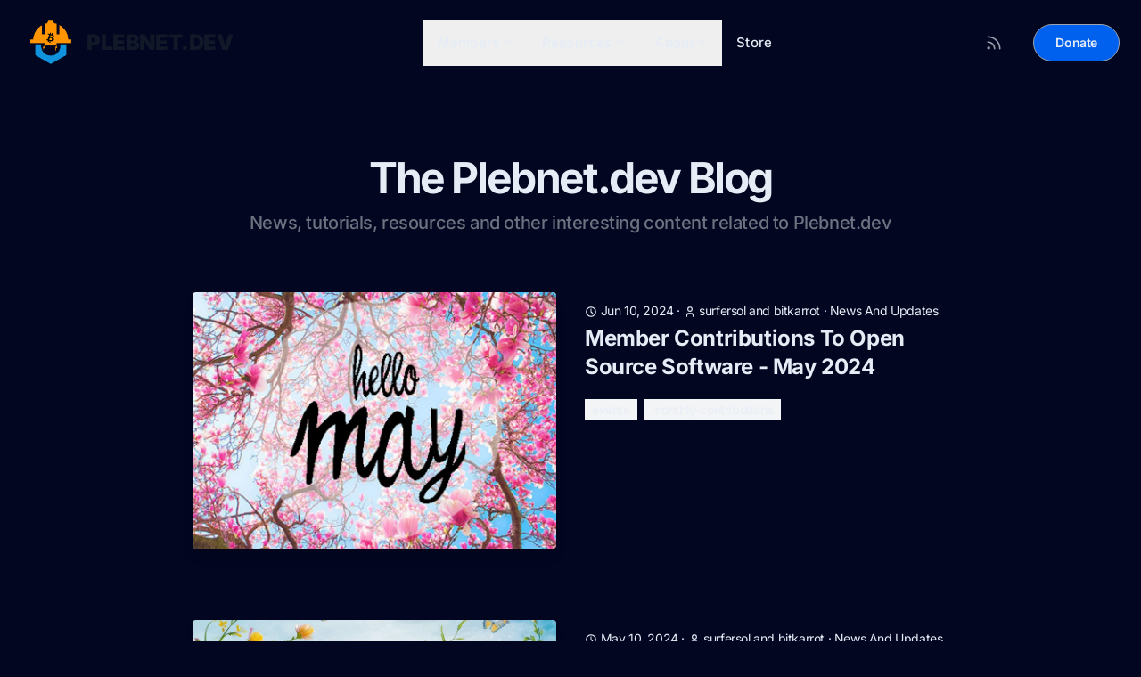

--- FILE ---
content_type: text/html; charset=utf-8
request_url: https://plebnet.dev/blog/2
body_size: 7199
content:
<!DOCTYPE html><html class="2xl:text-[20px]" dir="ltr" lang="en"><head><meta charset="UTF-8"><meta content="width=device-width,initial-scale=1" name="viewport"><link href="/sitemap-index.xml" rel="sitemap"><link href="[data-uri]" rel="shortcut icon"><link href="/_astro/favicon.BFa4hyuC.svg" rel="icon" type="image/svg+xml"><link href="/_astro/favicon.BFa4hyuC.svg" rel="mask-icon" color="#8D46E7"><link href="/_astro/apple-touch-icon.DznDcJ6u.png" rel="apple-touch-icon" sizes="180x180"><style is:global>:root{--aw-font-sans:'Inter Variable';--aw-font-serif:var(--aw-font-sans);--aw-font-heading:var(--aw-font-sans);--aw-color-primary:rgb(1 97 239);--aw-color-secondary:rgb(1 84 207);--aw-color-accent:rgb(109 40 217);--aw-color-text-heading:rgb(0 0 0);--aw-color-text-default:rgb(16 16 16);--aw-color-text-muted:rgb(16 16 16 / 66%);--aw-color-bg-page:rgb(255 255 255);--aw-color-bg-page-dark:rgb(3 6 32)}.dark{--aw-font-sans:'Inter Variable';--aw-font-serif:var(--aw-font-sans);--aw-font-heading:var(--aw-font-sans);--aw-color-primary:rgb(1 97 239);--aw-color-secondary:rgb(1 84 207);--aw-color-accent:rgb(109 40 217);--aw-color-text-heading:rgb(0 0 0);--aw-color-text-default:rgb(229 236 246);--aw-color-text-muted:rgb(229 236 246 / 66%);--aw-color-bg-page:var(--aw-color-bg-page-dark)}</style><script>!function(){const e="dark:only";function t(e){"dark"===e?document.documentElement.classList.add("dark"):document.documentElement.classList.remove("dark");const t=document.querySelectorAll("[data-aw-toggle-color-scheme] > input");t&&t.length&&t.forEach((t=>{t.checked="dark"!==e}))}e&&e.endsWith(":only")||!localStorage.theme?t(e.replace(":only","")):"dark"===localStorage.theme||!("theme"in localStorage)&&window.matchMedia("(prefers-color-scheme: dark)").matches?t("dark"):t("light")}()</script><meta charset="UTF-8"><meta content="width=device-width,initial-scale=1" name="viewport"><script async data-website-id="6cfaea9d-4e9e-4701-95cf-f5a65bc8320d" src="https://analytics.umami.is/script.js"></script><title>PLEBNET.DEV — PLEBNET.DEV</title><meta content="Build the Bitcoin and Lightning Future." name="description"><meta content="index,follow" name="robots"><link href="https://plebnet.dev/blog/2" rel="canonical"><meta content="PLEBNET.DEV" property="og:title"><meta content="Build the Bitcoin and Lightning Future." property="og:description"><meta content="https://plebnet.dev/blog/2" property="og:url"><meta content="website" property="og:type"><meta content="https://plebnet.dev/_astro/default.CQgr8TKV_14dCUY.webp" property="og:image"><meta content="en" property="og:locale"><meta content="PLEBNET.DEV" property="og:site_name"><meta content="summary_large_image" name="twitter:card"><link href="/_astro/click-through.CAyqRnph.css" rel="stylesheet"></head><body class="antialiased bg-page text-default tracking-tight"><header class="mx-auto w-full border-b border-gray-50/0 ease-in-out flex-none sticky top-0 transition-[opacity] z-40" data-aw-sticky-header id="header"><div class="absolute inset-0"></div><div class="mx-auto max-w-7xl relative md:flex md:justify-between md:px-6 px-3 py-3 text-default w-full"><div class="flex justify-between"><a class="flex items-center" href="/"><img alt="plebnet.dev logo" height="65" src="/images/icon-orange-transparent.png" width="65"> <span class="ml-2 dark:text-white font-bold md:text-2xl self-center text-2xl text-gray-900 whitespace-nowrap"><b>PLEBNET.DEV</b></span></a><div class="flex items-center md:hidden"><button class="flex items-center cursor-pointer flex-col group h-12 justify-center rounded w-12" aria-label="Toggle Menu" data-aw-toggle-menu><span class="sr-only">Toggle Menu</span> <span class="transition duration-200 bg-black dark:bg-white ease h-0.5 my-1 opacity-80 rounded-full transform w-6 group-[.expanded]:rotate-45 group-[.expanded]:translate-y-2.5" aria-hidden="true"></span> <span class="transition duration-200 bg-black dark:bg-white ease h-0.5 my-1 opacity-80 rounded-full transform w-6 group-[.expanded]:opacity-0" aria-hidden="true"></span> <span class="transition duration-200 bg-black dark:bg-white ease h-0.5 my-1 opacity-80 rounded-full transform w-6 group-[.expanded]:-rotate-45 group-[.expanded]:-translate-y-2.5" aria-hidden="true"></span></button></div></div><nav aria-label="Main navigation" class="w-full md:w-auto items-center hidden md:flex md:mx-5 md:overflow-x-auto md:overflow-y-visible overflow-x-hidden overflow-y-auto text-default"><ul class="flex flex-col font-medium md:flex-row md:self-center md:text-[0.9375rem] md:w-auto text-xl tracking-[0.01rem] w-full"><li class="dropdown"><button class="flex items-center dark:hover:text-white hover:text-link px-4 py-3">Members <svg class="h-3.5 w-3.5 hidden md:inline ml-0.5 rtl:ml-0 rtl:mr-0.5" data-icon="tabler:chevron-down" height="1em" width="1em"><symbol id="ai:tabler:chevron-down" viewBox="0 0 24 24"><path d="m6 9l6 6l6-6" fill="none" stroke="currentColor" stroke-linecap="round" stroke-linejoin="round" stroke-width="2"/></symbol><use href="#ai:tabler:chevron-down"></use></svg></button><ul class="rounded dark:md:bg-dark drop-shadow-xl dropdown-menu font-medium md:absolute md:backdrop-blur-md md:bg-white/90 md:hidden md:min-w-[200px] md:pl-0 pl-4"><li><a class="dark:hover:bg-gray-700 block dark:hover:text-white first:rounded-t hover:text-link last:rounded-b md:hover:bg-gray-100 px-5 py-2 whitespace-no-wrap" href="/join-us">Join Us</a></li><li><a class="dark:hover:bg-gray-700 block dark:hover:text-white first:rounded-t hover:text-link last:rounded-b md:hover:bg-gray-100 px-5 py-2 whitespace-no-wrap" href="/events">Events</a></li><li><a class="dark:hover:bg-gray-700 block dark:hover:text-white first:rounded-t hover:text-link last:rounded-b md:hover:bg-gray-100 px-5 py-2 whitespace-no-wrap" href="/join-us#faq">FAQ</a></li><li><a class="dark:hover:bg-gray-700 block dark:hover:text-white first:rounded-t hover:text-link last:rounded-b md:hover:bg-gray-100 px-5 py-2 whitespace-no-wrap" href="https://plebnet.wiki">Plebnet Wiki</a></li></ul></li><li class="dropdown"><button class="flex items-center dark:hover:text-white hover:text-link px-4 py-3">Resources <svg class="h-3.5 w-3.5 hidden md:inline ml-0.5 rtl:ml-0 rtl:mr-0.5" data-icon="tabler:chevron-down" height="1em" width="1em" viewBox="0 0 24 24"><use href="#ai:tabler:chevron-down"></use></svg></button><ul class="rounded dark:md:bg-dark drop-shadow-xl dropdown-menu font-medium md:absolute md:backdrop-blur-md md:bg-white/90 md:hidden md:min-w-[200px] md:pl-0 pl-4"><li><a class="dark:hover:bg-gray-700 block dark:hover:text-white first:rounded-t hover:text-link last:rounded-b md:hover:bg-gray-100 px-5 py-2 whitespace-no-wrap" href="https://signet.plebnet.dev">Signet LNBits</a></li><li><a class="dark:hover:bg-gray-700 block dark:hover:text-white first:rounded-t hover:text-link last:rounded-b md:hover:bg-gray-100 px-5 py-2 whitespace-no-wrap" href="https://mempool.space/signet/lightning/node/026a498299f07b5064bd903ac50c57fda1e63380f3a65bfdeddf5401b4094afce9">Signet LN Node</a></li><li><a class="dark:hover:bg-gray-700 block dark:hover:text-white first:rounded-t hover:text-link last:rounded-b md:hover:bg-gray-100 px-5 py-2 whitespace-no-wrap" href="https://rates.plebnet.dev">Rate Converter</a></li><li><a class="dark:hover:bg-gray-700 block dark:hover:text-white first:rounded-t hover:text-link last:rounded-b md:hover:bg-gray-100 px-5 py-2 whitespace-no-wrap" href="https://testnet.plebnet.dev/nostrrelay/1">Nostr Relay</a></li><li><a class="dark:hover:bg-gray-700 block dark:hover:text-white first:rounded-t hover:text-link last:rounded-b md:hover:bg-gray-100 px-5 py-2 whitespace-no-wrap" href="https://metadata.plebnet.dev/">Nostr Metadata</a></li><li><a class="dark:hover:bg-gray-700 block dark:hover:text-white first:rounded-t hover:text-link last:rounded-b md:hover:bg-gray-100 px-5 py-2 whitespace-no-wrap" href="/resources">All Resources</a></li></ul></li><li class="dropdown"><button class="flex items-center dark:hover:text-white hover:text-link px-4 py-3">About <svg class="h-3.5 w-3.5 hidden md:inline ml-0.5 rtl:ml-0 rtl:mr-0.5" data-icon="tabler:chevron-down" height="1em" width="1em" viewBox="0 0 24 24"><use href="#ai:tabler:chevron-down"></use></svg></button><ul class="rounded dark:md:bg-dark drop-shadow-xl dropdown-menu font-medium md:absolute md:backdrop-blur-md md:bg-white/90 md:hidden md:min-w-[200px] md:pl-0 pl-4"><li><a class="dark:hover:bg-gray-700 block dark:hover:text-white first:rounded-t hover:text-link last:rounded-b md:hover:bg-gray-100 px-5 py-2 whitespace-no-wrap" href="/about">Our Story</a></li><li><a class="dark:hover:bg-gray-700 block dark:hover:text-white first:rounded-t hover:text-link last:rounded-b md:hover:bg-gray-100 px-5 py-2 whitespace-no-wrap" href="/blog">Blog</a></li><li><a class="dark:hover:bg-gray-700 block dark:hover:text-white first:rounded-t hover:text-link last:rounded-b md:hover:bg-gray-100 px-5 py-2 whitespace-no-wrap" href="/donate">Donate</a></li><li><a class="dark:hover:bg-gray-700 block dark:hover:text-white first:rounded-t hover:text-link last:rounded-b md:hover:bg-gray-100 px-5 py-2 whitespace-no-wrap" href="https://matrix.to/#/#plebnet.dev:matrix.org">Matrix</a></li><li><a class="dark:hover:bg-gray-700 block dark:hover:text-white first:rounded-t hover:text-link last:rounded-b md:hover:bg-gray-100 px-5 py-2 whitespace-no-wrap" href="https://discord.gg/7eGt4JbD8e">Discord</a></li></ul></li><li class=""><a class="flex dark:hover:text-white hover:text-link px-4 py-3 items-centers" href="https://store.plebnet.dev">Store</a></li></ul></nav><div class="w-full md:w-auto items-center hidden md:flex bottom-0 fixed justify-end left-0 md:mb-0 md:p-0 md:self-center md:static p-3 rtl:left-auto rtl:right-0"><div class="flex items-center justify-between md:w-auto w-full"><div class="flex"><a class="text-muted dark:text-gray-400 dark:focus:ring-gray-700 dark:hover:bg-gray-700 focus:outline-none focus:ring-4 focus:ring-gray-200 hover:bg-gray-100 inline-flex items-center p-2.5 rounded-lg text-sm" href="/rss.xml" aria-label="RSS Feed"><svg class="h-5 w-5" data-icon="tabler:rss" height="1em" width="1em"><symbol id="ai:tabler:rss" viewBox="0 0 24 24"><path d="M4 19a1 1 0 1 0 2 0a1 1 0 1 0-2 0M4 4a16 16 0 0 1 16 16M4 11a9 9 0 0 1 9 9" fill="none" stroke="currentColor" stroke-linecap="round" stroke-linejoin="round" stroke-width="2"/></symbol><use href="#ai:tabler:rss"></use></svg></a></div><span class="rtl:ml-0 ml-4 rtl:mr-4"><a class="text-sm bg-primary btn-secondary font-semibold md:px-6 ml-2 px-5.5 py-2.5 shadow-none w-auto" href="/donate">Donate</a></span></div></div></div></header><main><section class="mx-auto sm:px-6 lg:py-20 max-w-4xl px-6 py-12 sm:py-16"><header class="mx-auto max-w-3xl mb-8 md:mb-16 text-center"><h1 class="leading-tighter font-bold font-heading md:text-5xl text-4xl tracking-tighter">The Plebnet.dev Blog</h1><div class="mx-auto dark:text-slate-400 font-medium md:mt-3 mt-2 text-gray-500 text-xl">News, tutorials, resources and other interesting content related to Plebnet.dev</div></header><ul><li class="mb-12 md:mb-20"><article class="mx-auto gap-6 grid max-w-md md:gap-8 md:grid-cols-2 md:max-w-none"><a class="block group relative" href="/may_2024_contributors"><div class="rounded bg-gray-400 dark:bg-slate-700 shadow-lg h-0 lg:pb-[56.25%] md:h-72 md:pb-[75%] overflow-hidden pb-[56.25%] relative"><img alt="Member Contributions To Open Source Software - May 2024" height="599" src="/_astro/may.DyIghJbK.png" width="900" class="rounded bg-gray-400 dark:bg-slate-700 shadow-lg absolute h-full inset-0 mb-6 object-cover w-full" decoding="async" loading="lazy" sizes="(max-width: 900px) 400px, 900px" srcset="/_astro/may.DyIghJbK_1HGK8d.webp 400w, /_astro/may.DyIghJbK_1RYM1D.webp 900w, /_astro/may.DyIghJbK_ZuOD49.webp 1800w" style="object-fit:cover;object-position:center;max-width:900px;max-height:599px;aspect-ratio:1.7777777777777777;width:100%"></div></a><div class="mt-2"><header><div class="mb-1"><span class="text-sm"><svg class="inline-block -mt-0.5 dark:text-gray-400 h-3.5 w-3.5" data-icon="tabler:clock" height="1em" width="1em"><symbol id="ai:tabler:clock" viewBox="0 0 24 24"><g fill="none" stroke="currentColor" stroke-linecap="round" stroke-linejoin="round" stroke-width="2"><path d="M3 12a9 9 0 1 0 18 0a9 9 0 0 0-18 0"/><path d="M12 7v5l3 3"/></g></symbol><use href="#ai:tabler:clock"></use></svg> <time class="inline-block" datetime="Mon Jun 10 2024 00:00:00 GMT+0000 (Coordinated Universal Time)">Jun 10, 2024</time> · <svg class="inline-block -mt-0.5 dark:text-gray-400 h-3.5 w-3.5" data-icon="tabler:user" height="1em" width="1em"><symbol id="ai:tabler:user" viewBox="0 0 24 24"><path d="M8 7a4 4 0 1 0 8 0a4 4 0 0 0-8 0M6 21v-2a4 4 0 0 1 4-4h4a4 4 0 0 1 4 4v2" fill="none" stroke="currentColor" stroke-linecap="round" stroke-linejoin="round" stroke-width="2"/></symbol><use href="#ai:tabler:user"></use></svg> <span>surfersol and bitkarrot</span> · <a class="capitalize hover:underline" href="/category/news-and-updates">news and updates</a></span></div><h2 class="mb-2 dark:text-slate-300 font-bold font-heading leading-tight sm:text-2xl text-xl"><a class="transition duration-200 dark:hover:text-blue-700 ease-in hover:text-primary" href="/may_2024_contributors">Member Contributions To Open Source Software - May 2024</a></h2></header><footer class="mt-5"><ul class="text-sm"><li class="mb-2 font-medium bg-gray-100 dark:bg-slate-700 inline-block lowercase mr-2 px-2 py-0.5 rtl:ml-2 rtl:mr-0"><a class="text-muted dark:hover:text-gray-200 dark:text-slate-300 hover:text-primary" href="/tag/events">events</a></li><li class="mb-2 font-medium bg-gray-100 dark:bg-slate-700 inline-block lowercase mr-2 px-2 py-0.5 rtl:ml-2 rtl:mr-0"><a class="text-muted dark:hover:text-gray-200 dark:text-slate-300 hover:text-primary" href="/tag/monthly-contributions">monthly-contributions</a></li></ul></footer></div></article></li><li class="mb-12 md:mb-20"><article class="mx-auto gap-6 grid max-w-md md:gap-8 md:grid-cols-2 md:max-w-none"><a class="block group relative" href="/apr_2024_contributors"><div class="rounded bg-gray-400 dark:bg-slate-700 shadow-lg h-0 lg:pb-[56.25%] md:h-72 md:pb-[75%] overflow-hidden pb-[56.25%] relative"><img alt="Member Contributions To Open Source Software - April 2024" height="900" src="/_astro/april.CIXlHdmu.png" width="900" class="rounded bg-gray-400 dark:bg-slate-700 shadow-lg absolute h-full inset-0 mb-6 object-cover w-full" decoding="async" loading="lazy" sizes="(max-width: 900px) 400px, 900px" srcset="/_astro/april.CIXlHdmu_1IWvin.webp 400w, /_astro/april.CIXlHdmu_1TfxbN.webp 900w, /_astro/april.CIXlHdmu_8aO5V.webp 1800w" style="object-fit:cover;object-position:center;max-width:900px;max-height:900px;aspect-ratio:1.7777777777777777;width:100%"></div></a><div class="mt-2"><header><div class="mb-1"><span class="text-sm"><svg class="inline-block -mt-0.5 dark:text-gray-400 h-3.5 w-3.5" data-icon="tabler:clock" height="1em" width="1em" viewBox="0 0 24 24"><use href="#ai:tabler:clock"></use></svg> <time class="inline-block" datetime="Fri May 10 2024 00:00:00 GMT+0000 (Coordinated Universal Time)">May 10, 2024</time> · <svg class="inline-block -mt-0.5 dark:text-gray-400 h-3.5 w-3.5" data-icon="tabler:user" height="1em" width="1em" viewBox="0 0 24 24"><use href="#ai:tabler:user"></use></svg> <span>surfersol and bitkarrot</span> · <a class="capitalize hover:underline" href="/category/news-and-updates">news and updates</a></span></div><h2 class="mb-2 dark:text-slate-300 font-bold font-heading leading-tight sm:text-2xl text-xl"><a class="transition duration-200 dark:hover:text-blue-700 ease-in hover:text-primary" href="/apr_2024_contributors">Member Contributions To Open Source Software - April 2024</a></h2></header><footer class="mt-5"><ul class="text-sm"><li class="mb-2 font-medium bg-gray-100 dark:bg-slate-700 inline-block lowercase mr-2 px-2 py-0.5 rtl:ml-2 rtl:mr-0"><a class="text-muted dark:hover:text-gray-200 dark:text-slate-300 hover:text-primary" href="/tag/events">events</a></li><li class="mb-2 font-medium bg-gray-100 dark:bg-slate-700 inline-block lowercase mr-2 px-2 py-0.5 rtl:ml-2 rtl:mr-0"><a class="text-muted dark:hover:text-gray-200 dark:text-slate-300 hover:text-primary" href="/tag/monthly-contributions">monthly-contributions</a></li></ul></footer></div></article></li><li class="mb-12 md:mb-20"><article class="mx-auto gap-6 grid max-w-md md:gap-8 md:grid-cols-2 md:max-w-none"><a class="block group relative" href="/mar_2024_contributors"><div class="rounded bg-gray-400 dark:bg-slate-700 shadow-lg h-0 lg:pb-[56.25%] md:h-72 md:pb-[75%] overflow-hidden pb-[56.25%] relative"><img alt="Member Contributions To Open Source Software - March 2024" height="900" src="/_astro/march.C-PGjs-P.jpeg" width="900" class="rounded bg-gray-400 dark:bg-slate-700 shadow-lg absolute h-full inset-0 mb-6 object-cover w-full" decoding="async" loading="lazy" sizes="(max-width: 900px) 400px, 900px" srcset="/_astro/march.C-PGjs-P_Zz5yGU.webp 400w, /_astro/march.C-PGjs-P_ZoMwNu.webp 900w, /_astro/march.C-PGjs-P_ZlAGA8.webp 1800w" style="object-fit:cover;object-position:center;max-width:900px;max-height:900px;aspect-ratio:1.7777777777777777;width:100%"></div></a><div class="mt-2"><header><div class="mb-1"><span class="text-sm"><svg class="inline-block -mt-0.5 dark:text-gray-400 h-3.5 w-3.5" data-icon="tabler:clock" height="1em" width="1em" viewBox="0 0 24 24"><use href="#ai:tabler:clock"></use></svg> <time class="inline-block" datetime="Wed Apr 03 2024 00:00:00 GMT+0000 (Coordinated Universal Time)">Apr 3, 2024</time> · <svg class="inline-block -mt-0.5 dark:text-gray-400 h-3.5 w-3.5" data-icon="tabler:user" height="1em" width="1em" viewBox="0 0 24 24"><use href="#ai:tabler:user"></use></svg> <span>surfersol</span> · <a class="capitalize hover:underline" href="/category/news-and-updates">news and updates</a></span></div><h2 class="mb-2 dark:text-slate-300 font-bold font-heading leading-tight sm:text-2xl text-xl"><a class="transition duration-200 dark:hover:text-blue-700 ease-in hover:text-primary" href="/mar_2024_contributors">Member Contributions To Open Source Software - March 2024</a></h2></header><footer class="mt-5"><ul class="text-sm"><li class="mb-2 font-medium bg-gray-100 dark:bg-slate-700 inline-block lowercase mr-2 px-2 py-0.5 rtl:ml-2 rtl:mr-0"><a class="text-muted dark:hover:text-gray-200 dark:text-slate-300 hover:text-primary" href="/tag/events">events</a></li><li class="mb-2 font-medium bg-gray-100 dark:bg-slate-700 inline-block lowercase mr-2 px-2 py-0.5 rtl:ml-2 rtl:mr-0"><a class="text-muted dark:hover:text-gray-200 dark:text-slate-300 hover:text-primary" href="/tag/monthly-contributions">monthly-contributions</a></li></ul></footer></div></article></li><li class="mb-12 md:mb-20"><article class="mx-auto gap-6 grid max-w-md md:gap-8 md:grid-cols-2 md:max-w-none"><a class="block group relative" href="/foss_best_practices"><div class="rounded bg-gray-400 dark:bg-slate-700 shadow-lg h-0 lg:pb-[56.25%] md:h-72 md:pb-[75%] overflow-hidden pb-[56.25%] relative"><img alt="Best Practices for FOSS Contributors and Maintainers" height="507" src="/_astro/opensource.XHME1Na8.jpg" width="900" class="rounded bg-gray-400 dark:bg-slate-700 shadow-lg absolute h-full inset-0 mb-6 object-cover w-full" decoding="async" loading="lazy" sizes="(max-width: 900px) 400px, 900px" srcset="/_astro/opensource.XHME1Na8_1rkg4D.webp 400w, /_astro/opensource.XHME1Na8_1BChX4.webp 900w, /_astro/opensource.XHME1Na8_1l8mJV.webp 1800w" style="object-fit:cover;object-position:center;max-width:900px;max-height:507px;aspect-ratio:1.7777777777777777;width:100%"></div></a><div class="mt-2"><header><div class="mb-1"><span class="text-sm"><svg class="inline-block -mt-0.5 dark:text-gray-400 h-3.5 w-3.5" data-icon="tabler:clock" height="1em" width="1em" viewBox="0 0 24 24"><use href="#ai:tabler:clock"></use></svg> <time class="inline-block" datetime="Fri Mar 15 2024 00:00:00 GMT+0000 (Coordinated Universal Time)">Mar 15, 2024</time> · <svg class="inline-block -mt-0.5 dark:text-gray-400 h-3.5 w-3.5" data-icon="tabler:user" height="1em" width="1em" viewBox="0 0 24 24"><use href="#ai:tabler:user"></use></svg> <span>ecurrencyhodler and bitkarrot</span></span></div><h2 class="mb-2 dark:text-slate-300 font-bold font-heading leading-tight sm:text-2xl text-xl"><a class="transition duration-200 dark:hover:text-blue-700 ease-in hover:text-primary" href="/foss_best_practices">Best Practices for FOSS Contributors and Maintainers</a></h2></header><footer class="mt-5"><ul class="text-sm"><li class="mb-2 font-medium bg-gray-100 dark:bg-slate-700 inline-block lowercase mr-2 px-2 py-0.5 rtl:ml-2 rtl:mr-0"><a class="text-muted dark:hover:text-gray-200 dark:text-slate-300 hover:text-primary" href="/tag/contributing">contributing</a></li><li class="mb-2 font-medium bg-gray-100 dark:bg-slate-700 inline-block lowercase mr-2 px-2 py-0.5 rtl:ml-2 rtl:mr-0"><a class="text-muted dark:hover:text-gray-200 dark:text-slate-300 hover:text-primary" href="/tag/opinion">opinion</a></li><li class="mb-2 font-medium bg-gray-100 dark:bg-slate-700 inline-block lowercase mr-2 px-2 py-0.5 rtl:ml-2 rtl:mr-0"><a class="text-muted dark:hover:text-gray-200 dark:text-slate-300 hover:text-primary" href="/tag/bounties">bounties</a></li><li class="mb-2 font-medium bg-gray-100 dark:bg-slate-700 inline-block lowercase mr-2 px-2 py-0.5 rtl:ml-2 rtl:mr-0"><a class="text-muted dark:hover:text-gray-200 dark:text-slate-300 hover:text-primary" href="/tag/stakwork">stakwork</a></li></ul></footer></div></article></li></ul><div class="flex container"><div class="flex justify-between container flex-row mx-auto"><a class="px-3 btn btn-tertiary md:px-3 mr-2" href="/blog"><svg class="w-6 h-6" data-icon="tabler:chevron-left" height="1em" width="1em"><symbol id="ai:tabler:chevron-left" viewBox="0 0 24 24"><path d="m15 6l-6 6l6 6" fill="none" stroke="currentColor" stroke-linecap="round" stroke-linejoin="round" stroke-width="2"/></symbol><use href="#ai:tabler:chevron-left"></use></svg><p class="ml-2">Newer posts</p></a><a class="px-3 btn btn-tertiary md:px-3" href="/blog/3"><span class="mr-2">Older posts</span><svg class="w-6 h-6" data-icon="tabler:chevron-right" height="1em" width="1em"><symbol id="ai:tabler:chevron-right" viewBox="0 0 24 24"><path d="m9 6l6 6l-6 6" fill="none" stroke="currentColor" stroke-linecap="round" stroke-linejoin="round" stroke-width="2"/></symbol><use href="#ai:tabler:chevron-right"></use></svg></a></div></div><ul class="mb-2"><li class="mb-2 font-medium bg-gray-100 dark:bg-slate-700 inline-block lowercase mr-2 px-2 py-0.5 rtl:ml-2 rtl:mr-0"><a class="text-muted dark:hover:text-gray-200 dark:text-slate-300 hover:text-primary" href="/category/news-and-updates">news-and-updates</a></li><li class="mb-2 font-medium bg-gray-100 dark:bg-slate-700 inline-block lowercase mr-2 px-2 py-0.5 rtl:ml-2 rtl:mr-0"><a class="text-muted dark:hover:text-gray-200 dark:text-slate-300 hover:text-primary" href="/category/education">education</a></li><li class="mb-2 font-medium bg-gray-100 dark:bg-slate-700 inline-block lowercase mr-2 px-2 py-0.5 rtl:ml-2 rtl:mr-0"><a class="text-muted dark:hover:text-gray-200 dark:text-slate-300 hover:text-primary" href="/category/opinion">opinion</a></li><li class="mb-2 font-medium bg-gray-100 dark:bg-slate-700 inline-block lowercase mr-2 px-2 py-0.5 rtl:ml-2 rtl:mr-0"><a class="text-muted dark:hover:text-gray-200 dark:text-slate-300 hover:text-primary" href="/category/guides-and-tutorials">guides-and-tutorials</a></li></ul><ul class="text-sm"><li class="mb-2 font-medium bg-gray-100 dark:bg-slate-700 inline-block lowercase mr-2 px-2 py-0.5 rtl:ml-2 rtl:mr-0"><a class="text-muted dark:hover:text-gray-200 dark:text-slate-300 hover:text-primary" href="/tag/plebnet-dev">plebnet-dev</a></li><li class="mb-2 font-medium bg-gray-100 dark:bg-slate-700 inline-block lowercase mr-2 px-2 py-0.5 rtl:ml-2 rtl:mr-0"><a class="text-muted dark:hover:text-gray-200 dark:text-slate-300 hover:text-primary" href="/tag/resources">resources</a></li><li class="mb-2 font-medium bg-gray-100 dark:bg-slate-700 inline-block lowercase mr-2 px-2 py-0.5 rtl:ml-2 rtl:mr-0"><a class="text-muted dark:hover:text-gray-200 dark:text-slate-300 hover:text-primary" href="/tag/testnet">testnet</a></li><li class="mb-2 font-medium bg-gray-100 dark:bg-slate-700 inline-block lowercase mr-2 px-2 py-0.5 rtl:ml-2 rtl:mr-0"><a class="text-muted dark:hover:text-gray-200 dark:text-slate-300 hover:text-primary" href="/tag/lightning">lightning</a></li><li class="mb-2 font-medium bg-gray-100 dark:bg-slate-700 inline-block lowercase mr-2 px-2 py-0.5 rtl:ml-2 rtl:mr-0"><a class="text-muted dark:hover:text-gray-200 dark:text-slate-300 hover:text-primary" href="/tag/bitcoin">bitcoin</a></li><li class="mb-2 font-medium bg-gray-100 dark:bg-slate-700 inline-block lowercase mr-2 px-2 py-0.5 rtl:ml-2 rtl:mr-0"><a class="text-muted dark:hover:text-gray-200 dark:text-slate-300 hover:text-primary" href="/tag/development">development</a></li><li class="mb-2 font-medium bg-gray-100 dark:bg-slate-700 inline-block lowercase mr-2 px-2 py-0.5 rtl:ml-2 rtl:mr-0"><a class="text-muted dark:hover:text-gray-200 dark:text-slate-300 hover:text-primary" href="/tag/events">events</a></li><li class="mb-2 font-medium bg-gray-100 dark:bg-slate-700 inline-block lowercase mr-2 px-2 py-0.5 rtl:ml-2 rtl:mr-0"><a class="text-muted dark:hover:text-gray-200 dark:text-slate-300 hover:text-primary" href="/tag/monthly-contributions">monthly-contributions</a></li><li class="mb-2 font-medium bg-gray-100 dark:bg-slate-700 inline-block lowercase mr-2 px-2 py-0.5 rtl:ml-2 rtl:mr-0"><a class="text-muted dark:hover:text-gray-200 dark:text-slate-300 hover:text-primary" href="/tag/contributing">contributing</a></li><li class="mb-2 font-medium bg-gray-100 dark:bg-slate-700 inline-block lowercase mr-2 px-2 py-0.5 rtl:ml-2 rtl:mr-0"><a class="text-muted dark:hover:text-gray-200 dark:text-slate-300 hover:text-primary" href="/tag/opinion">opinion</a></li><li class="mb-2 font-medium bg-gray-100 dark:bg-slate-700 inline-block lowercase mr-2 px-2 py-0.5 rtl:ml-2 rtl:mr-0"><a class="text-muted dark:hover:text-gray-200 dark:text-slate-300 hover:text-primary" href="/tag/bounties">bounties</a></li><li class="mb-2 font-medium bg-gray-100 dark:bg-slate-700 inline-block lowercase mr-2 px-2 py-0.5 rtl:ml-2 rtl:mr-0"><a class="text-muted dark:hover:text-gray-200 dark:text-slate-300 hover:text-primary" href="/tag/stakwork">stakwork</a></li><li class="mb-2 font-medium bg-gray-100 dark:bg-slate-700 inline-block lowercase mr-2 px-2 py-0.5 rtl:ml-2 rtl:mr-0"><a class="text-muted dark:hover:text-gray-200 dark:text-slate-300 hover:text-primary" href="/tag/environment-variables">environment-variables</a></li><li class="mb-2 font-medium bg-gray-100 dark:bg-slate-700 inline-block lowercase mr-2 px-2 py-0.5 rtl:ml-2 rtl:mr-0"><a class="text-muted dark:hover:text-gray-200 dark:text-slate-300 hover:text-primary" href="/tag/configuration">configuration</a></li><li class="mb-2 font-medium bg-gray-100 dark:bg-slate-700 inline-block lowercase mr-2 px-2 py-0.5 rtl:ml-2 rtl:mr-0"><a class="text-muted dark:hover:text-gray-200 dark:text-slate-300 hover:text-primary" href="/tag/monthly-meetup">monthly-meetup</a></li><li class="mb-2 font-medium bg-gray-100 dark:bg-slate-700 inline-block lowercase mr-2 px-2 py-0.5 rtl:ml-2 rtl:mr-0"><a class="text-muted dark:hover:text-gray-200 dark:text-slate-300 hover:text-primary" href="/tag/nostr">nostr</a></li><li class="mb-2 font-medium bg-gray-100 dark:bg-slate-700 inline-block lowercase mr-2 px-2 py-0.5 rtl:ml-2 rtl:mr-0"><a class="text-muted dark:hover:text-gray-200 dark:text-slate-300 hover:text-primary" href="/tag/git">git</a></li><li class="mb-2 font-medium bg-gray-100 dark:bg-slate-700 inline-block lowercase mr-2 px-2 py-0.5 rtl:ml-2 rtl:mr-0"><a class="text-muted dark:hover:text-gray-200 dark:text-slate-300 hover:text-primary" href="/tag/skills">skills</a></li><li class="mb-2 font-medium bg-gray-100 dark:bg-slate-700 inline-block lowercase mr-2 px-2 py-0.5 rtl:ml-2 rtl:mr-0"><a class="text-muted dark:hover:text-gray-200 dark:text-slate-300 hover:text-primary" href="/tag/value">value</a></li><li class="mb-2 font-medium bg-gray-100 dark:bg-slate-700 inline-block lowercase mr-2 px-2 py-0.5 rtl:ml-2 rtl:mr-0"><a class="text-muted dark:hover:text-gray-200 dark:text-slate-300 hover:text-primary" href="/tag/signet">signet</a></li><li class="mb-2 font-medium bg-gray-100 dark:bg-slate-700 inline-block lowercase mr-2 px-2 py-0.5 rtl:ml-2 rtl:mr-0"><a class="text-muted dark:hover:text-gray-200 dark:text-slate-300 hover:text-primary" href="/tag/lnbits">lnbits</a></li><li class="mb-2 font-medium bg-gray-100 dark:bg-slate-700 inline-block lowercase mr-2 px-2 py-0.5 rtl:ml-2 rtl:mr-0"><a class="text-muted dark:hover:text-gray-200 dark:text-slate-300 hover:text-primary" href="/tag/payments">payments</a></li><li class="mb-2 font-medium bg-gray-100 dark:bg-slate-700 inline-block lowercase mr-2 px-2 py-0.5 rtl:ml-2 rtl:mr-0"><a class="text-muted dark:hover:text-gray-200 dark:text-slate-300 hover:text-primary" href="/tag/opportunity">opportunity</a></li><li class="mb-2 font-medium bg-gray-100 dark:bg-slate-700 inline-block lowercase mr-2 px-2 py-0.5 rtl:ml-2 rtl:mr-0"><a class="text-muted dark:hover:text-gray-200 dark:text-slate-300 hover:text-primary" href="/tag/advice">advice</a></li><li class="mb-2 font-medium bg-gray-100 dark:bg-slate-700 inline-block lowercase mr-2 px-2 py-0.5 rtl:ml-2 rtl:mr-0"><a class="text-muted dark:hover:text-gray-200 dark:text-slate-300 hover:text-primary" href="/tag/about">about</a></li></ul></section></main><footer class="border-gray-200 border-t dark:border-slate-800 not-prose relative"><div class="dark:bg-dark absolute inset-0 pointer-events-none" aria-hidden="true"></div><div class="dark:text-slate-300 max-w-7xl mx-auto px-4 relative sm:px-6"><div class="grid gap-4 gap-y-8 grid-cols-12 md:py-12 py-8 sm:gap-8"><div class="col-span-12 lg:col-span-4"><div class="mb-2"><a class="inline-block font-bold text-xl" href="/">PLEBNET.DEV</a></div><div class="text-muted text-sm"></div></div><div class="col-span-6 lg:col-span-2 md:col-span-3"><div class="mb-2 font-medium dark:text-gray-300">Members</div><ul class="text-sm"><li class="mb-2"><a class="text-muted dark:text-gray-400 duration-150 ease-in-out hover:text-gray-700 hover:underline transition" href="/join-us">Join Us</a></li><li class="mb-2"><a class="text-muted dark:text-gray-400 duration-150 ease-in-out hover:text-gray-700 hover:underline transition" href="/join-us#faq">FAQ</a></li><li class="mb-2"><a class="text-muted dark:text-gray-400 duration-150 ease-in-out hover:text-gray-700 hover:underline transition" href="/events">Events</a></li><li class="mb-2"><a class="text-muted dark:text-gray-400 duration-150 ease-in-out hover:text-gray-700 hover:underline transition" href="/blog">Blog</a></li></ul></div><div class="col-span-6 lg:col-span-2 md:col-span-3"><div class="mb-2 font-medium dark:text-gray-300">Connect</div><ul class="text-sm"><li class="mb-2"><a class="text-muted dark:text-gray-400 duration-150 ease-in-out hover:text-gray-700 hover:underline transition" href="https://matrix.to/#/#plebnet.dev:matrix.org">Matrix</a></li><li class="mb-2"><a class="text-muted dark:text-gray-400 duration-150 ease-in-out hover:text-gray-700 hover:underline transition" href="https://discord.gg/7eGt4JbD8e">Discord</a></li><li class="mb-2"><a class="text-muted dark:text-gray-400 duration-150 ease-in-out hover:text-gray-700 hover:underline transition" href="/donate">Donate</a></li><li class="mb-2"><a class="text-muted dark:text-gray-400 duration-150 ease-in-out hover:text-gray-700 hover:underline transition" href="https://store.plebnet.dev">Store</a></li></ul></div><div class="col-span-6 lg:col-span-2 md:col-span-3"><div class="mb-2 font-medium dark:text-gray-300">Resources</div><ul class="text-sm"><li class="mb-2"><a class="text-muted dark:text-gray-400 duration-150 ease-in-out hover:text-gray-700 hover:underline transition" href="https://signet.plebnet.dev">LNBits Signet</a></li><li class="mb-2"><a class="text-muted dark:text-gray-400 duration-150 ease-in-out hover:text-gray-700 hover:underline transition" href="https://mempool.space/signet/lightning/node/026a498299f07b5064bd903ac50c57fda1e63380f3a65bfdeddf5401b4094afce9">CLN Signet Node</a></li><li class="mb-2"><a class="text-muted dark:text-gray-400 duration-150 ease-in-out hover:text-gray-700 hover:underline transition" href="https://testnet.plebnet.dev/nostrrelay/1">Nostr Relay</a></li><li class="mb-2"><a class="text-muted dark:text-gray-400 duration-150 ease-in-out hover:text-gray-700 hover:underline transition" href="https://metadata.plebnet.dev/">Nostr Metadata</a></li><li class="mb-2"><a class="text-muted dark:text-gray-400 duration-150 ease-in-out hover:text-gray-700 hover:underline transition" href="https://nostrogen.plebnet.dev/">Nostrogen</a></li></ul></div><div class="col-span-6 lg:col-span-2 md:col-span-3"><div class="mb-2 font-medium dark:text-gray-300">About</div><ul class="text-sm"><li class="mb-2"><a class="text-muted dark:text-gray-400 duration-150 ease-in-out hover:text-gray-700 hover:underline transition" href="/about">Our Story</a></li><li class="mb-2"><a class="text-muted dark:text-gray-400 duration-150 ease-in-out hover:text-gray-700 hover:underline transition" href="https://github.com/plebnet-dev/presskit">Press Kit</a></li><li class="mb-2"><a class="text-muted dark:text-gray-400 duration-150 ease-in-out hover:text-gray-700 hover:underline transition" href="/terms">Terms of Service</a></li><li class="mb-2"><a class="text-muted dark:text-gray-400 duration-150 ease-in-out hover:text-gray-700 hover:underline transition" href="/privacy">Privacy</a></li><li class="mb-2"><a class="text-muted dark:text-gray-400 duration-150 ease-in-out hover:text-gray-700 hover:underline transition" href="/supporters">Supporters</a></li></ul></div></div><div class="md:items-center md:flex md:justify-between md:py-8 py-6"><ul class="flex -ml-2 mb-4 md:mb-0 md:ml-4 md:order-1 rtl:-mr-2 rtl:md:ml-0 rtl:md:mr-4 rtl:ml-0"><li><a class="text-muted dark:text-gray-400 dark:focus:ring-gray-700 dark:hover:bg-gray-700 focus:outline-none focus:ring-4 focus:ring-gray-200 hover:bg-gray-100 inline-flex items-center p-2.5 rounded-lg text-sm" href="https://matrix.to/#/#plebnet.dev:matrix.org" aria-label="Matrix"><svg class="h-5 w-5" data-icon="tabler:brand-discord" height="1em" width="1em"><symbol id="ai:tabler:brand-discord" viewBox="0 0 24 24"><g fill="none" stroke="currentColor" stroke-linecap="round" stroke-linejoin="round" stroke-width="2"><path d="M8 12a1 1 0 1 0 2 0a1 1 0 0 0-2 0m6 0a1 1 0 1 0 2 0a1 1 0 0 0-2 0"/><path d="M15.5 17c0 1 1.5 3 2 3c1.5 0 2.833-1.667 3.5-3c.667-1.667.5-5.833-1.5-11.5c-1.457-1.015-3-1.34-4.5-1.5l-.972 1.923a11.9 11.9 0 0 0-4.053 0L9 4c-1.5.16-3.043.485-4.5 1.5c-2 5.667-2.167 9.833-1.5 11.5c.667 1.333 2 3 3.5 3c.5 0 2-2 2-3"/><path d="M7 16.5c3.5 1 6.5 1 10 0"/></g></symbol><use href="#ai:tabler:brand-discord"></use></svg></a></li><li><a class="text-muted dark:text-gray-400 dark:focus:ring-gray-700 dark:hover:bg-gray-700 focus:outline-none focus:ring-4 focus:ring-gray-200 hover:bg-gray-100 inline-flex items-center p-2.5 rounded-lg text-sm" href="https://discord.gg/7eGt4JbD8e" aria-label="Discord"><svg class="h-5 w-5" data-icon="tabler:brand-discord" height="1em" width="1em" viewBox="0 0 24 24"><use href="#ai:tabler:brand-discord"></use></svg></a></li><li><a class="text-muted dark:text-gray-400 dark:focus:ring-gray-700 dark:hover:bg-gray-700 focus:outline-none focus:ring-4 focus:ring-gray-200 hover:bg-gray-100 inline-flex items-center p-2.5 rounded-lg text-sm" href="https://github.com/plebnet-dev/" aria-label="Github"><svg class="h-5 w-5" data-icon="tabler:brand-github" height="1em" width="1em"><symbol id="ai:tabler:brand-github" viewBox="0 0 24 24"><path d="M9 19c-4.3 1.4-4.3-2.5-6-3m12 5v-3.5c0-1 .1-1.4-.5-2c2.8-.3 5.5-1.4 5.5-6a4.6 4.6 0 0 0-1.3-3.2a4.2 4.2 0 0 0-.1-3.2s-1.1-.3-3.5 1.3a12.3 12.3 0 0 0-6.2 0C6.5 2.8 5.4 3.1 5.4 3.1a4.2 4.2 0 0 0-.1 3.2A4.6 4.6 0 0 0 4 9.5c0 4.6 2.7 5.7 5.5 6c-.6.6-.6 1.2-.5 2V21" fill="none" stroke="currentColor" stroke-linecap="round" stroke-linejoin="round" stroke-width="2"/></symbol><use href="#ai:tabler:brand-github"></use></svg></a></li><li><a class="text-muted dark:text-gray-400 dark:focus:ring-gray-700 dark:hover:bg-gray-700 focus:outline-none focus:ring-4 focus:ring-gray-200 hover:bg-gray-100 inline-flex items-center p-2.5 rounded-lg text-sm" href="/rss.xml" aria-label="RSS"><svg class="h-5 w-5" data-icon="tabler:rss" height="1em" width="1em" viewBox="0 0 24 24"><use href="#ai:tabler:rss"></use></svg></a></li></ul><div class="text-sm dark:text-muted mr-4"><span class="float-left rounded-sm"></span> Copyright © 2024 - Plebnet.dev · All rights reserved.</div></div></div></footer><script>!function(){const e="dark:only";if(window.basic_script)return;function t(e){"dark"===e?document.documentElement.classList.add("dark"):document.documentElement.classList.remove("dark")}window.basic_script=!0;const d=function(){e&&e.endsWith(":only")||!localStorage.theme?t(e.replace(":only","")):"dark"===localStorage.theme||!("theme"in localStorage)&&window.matchMedia("(prefers-color-scheme: dark)").matches?t("dark"):t("light")};function a(e,t,d){const a="string"==typeof e?document.querySelectorAll(e):e;a&&a.length&&a.forEach((e=>{e.addEventListener(t,(t=>d(t,e)),!1)}))}d();const o=function(){let t=window.scrollY,d=!0;function o(){const e=document.querySelector("#header[data-aw-sticky-header]");t>60&&!e.classList.contains("scroll")?document.getElementById("header").classList.add("scroll"):t<=60&&e.classList.contains("scroll")&&document.getElementById("header").classList.remove("scroll"),d=!1}a("#header nav","click",(function(){document.querySelector("[data-aw-toggle-menu]")?.classList.remove("expanded"),document.body.classList.remove("overflow-hidden"),document.getElementById("header")?.classList.remove("h-screen"),document.getElementById("header")?.classList.remove("expanded"),document.getElementById("header")?.classList.remove("bg-page"),document.querySelector("#header nav")?.classList.add("hidden"),document.querySelector("#header > div > div:last-child")?.classList.add("hidden")})),a("[data-aw-toggle-menu]","click",(function(e,t){t.classList.toggle("expanded"),document.body.classList.toggle("overflow-hidden"),document.getElementById("header")?.classList.toggle("h-screen"),document.getElementById("header")?.classList.toggle("expanded"),document.getElementById("header")?.classList.toggle("bg-page"),document.querySelector("#header nav")?.classList.toggle("hidden"),document.querySelector("#header > div > div:last-child")?.classList.toggle("hidden")})),a("[data-aw-toggle-color-scheme]","click",(function(){e.endsWith(":only")||(document.documentElement.classList.toggle("dark"),localStorage.theme=document.documentElement.classList.contains("dark")?"dark":"light")})),a("[data-aw-social-share]","click",(function(e,t){const d=t.getAttribute("data-aw-social-share"),a=encodeURIComponent(t.getAttribute("data-aw-url")),o=encodeURIComponent(t.getAttribute("data-aw-text"));let n;switch(d){case"facebook":n=`https://www.facebook.com/sharer.php?u=${a}`;break;case"twitter":n=`https://twitter.com/intent/tweet?url=${a}&text=${o}`;break;case"linkedin":n=`https://www.linkedin.com/shareArticle?mini=true&url=${a}&title=${o}`;break;case"whatsapp":n=`https://wa.me/?text=${o}%20${a}`;break;case"mail":n=`mailto:?subject=%22${o}%22&body=${o}%20${a}`;break;default:return}const c=document.createElement("a");c.target="_blank",c.href=n,c.click()})),window.matchMedia("(max-width: 767px)").addEventListener("change",(function(){document.querySelector("[data-aw-toggle-menu]")?.classList.remove("expanded"),document.body.classList.remove("overflow-hidden"),document.getElementById("header")?.classList.remove("h-screen"),document.getElementById("header")?.classList.remove("expanded"),document.getElementById("header")?.classList.remove("bg-page"),document.querySelector("#header nav")?.classList.add("hidden"),document.querySelector("#header > div > div:last-child")?.classList.add("hidden")})),o(),a([document],"scroll",(function(){t=window.scrollY,d||(window.requestAnimationFrame((()=>{o()})),d=!0)}))},n=function(){document.documentElement.classList.add("motion-safe:scroll-smooth");const e=document.querySelector("[data-aw-toggle-menu]");e&&e.classList.remove("expanded"),document.body.classList.remove("overflow-hidden"),document.getElementById("header")?.classList.remove("h-screen"),document.getElementById("header")?.classList.remove("expanded"),document.querySelector("#header nav")?.classList.add("hidden")};window.onload=o,window.onpageshow=n,document.addEventListener("astro:after-swap",(()=>{d(),o(),n()}))}()</script></body></html>